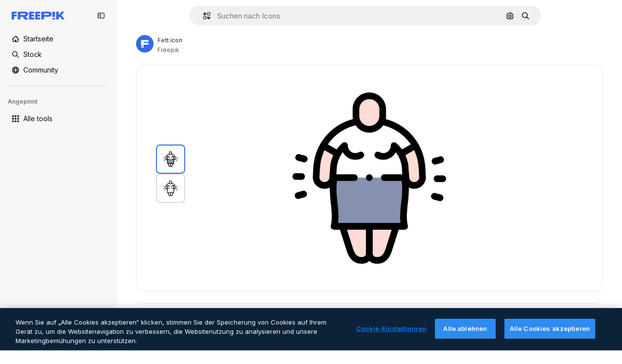

--- FILE ---
content_type: text/javascript
request_url: https://static.cdnpk.net/_next/static/chunks/pages/icon/%5Bcode%5D-78e350c7ce99959f.js
body_size: 315
content:
!function(){try{var n="undefined"!=typeof window?window:"undefined"!=typeof global?global:"undefined"!=typeof self?self:{},e=(new n.Error).stack;e&&(n._sentryDebugIds=n._sentryDebugIds||{},n._sentryDebugIds[e]="409648f7-ac52-485c-a2ff-19a287e9f323",n._sentryDebugIdIdentifier="sentry-dbid-409648f7-ac52-485c-a2ff-19a287e9f323")}catch(n){}}(),(self.webpackChunk_N_E=self.webpackChunk_N_E||[]).push([[5471,6329,1350,6473,7967,8454],{67456:function(n,e,f){(window.__NEXT_P=window.__NEXT_P||[]).push(["/icon/[code]",function(){return f(95285)}])},95285:function(n,e,f){"use strict";f.r(e),f.d(e,{__N_SSG:function(){return u},default:function(){return t.Z}});var t=f(62465),u=!0}},function(n){n.O(0,[9702,5817,1625,6324,3599,8538,1633,7092,9041,1652,4063,8115,3137,3065,4249,7301,5048,9762,7633,7941,3804,6422,1760,7450,5206,2888,9774,179],function(){return n(n.s=67456)}),_N_E=n.O()}]);